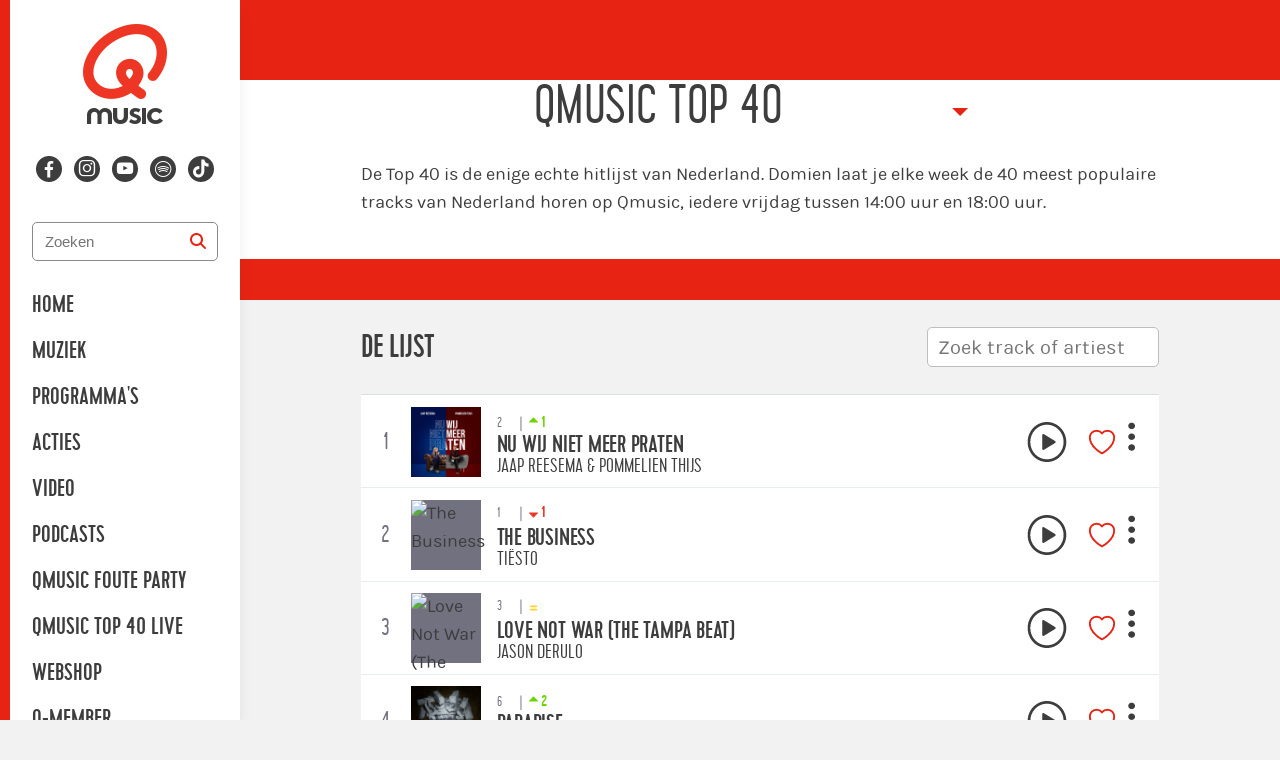

--- FILE ---
content_type: text/html; charset=utf-8
request_url: https://qmusic.nl/hitlijsten/qmusic-top-40-15-01-2021
body_size: 19786
content:
<!DOCTYPE html>
<html class="no-js " lang="nl-NL">

<head>
  <title>Qmusic - Q sounds better with you</title>
  <script src="/packs/js/analytics-d48613f732e8c2ef1299.js"></script>
  <script>
    window.pageMeta = {"page_type":"edition"};
    window.radio_analytics.pageView();
  </script>
  <script src="/packs/js/settings-647f470d7b50ccefafa1.js"></script>
    <link rel="stylesheet" media="all" href="/assets/qmusic-70b600426b8c5aa20898f7680f9858718c617e68aa7cb5ca5a2de9c88671fc6e.css" />
    <script src="/assets/qmusic-dbc75e1f50efd724d839e6a03a9eeae6696af004965eac49c13bc4156b0f910c.js" media="all"></script>
    <script src="/packs/js/qmusic-5ec0b1abc1fc62214dfb.js"></script>
    
    
    
    
    
    
    
    
    
  
  

  <meta name="viewport" content="width=device-width, initial-scale=1.0" />
  <meta name="csrf-token" content="" />
  <meta name="csrf-param" content="authenticity_token" />
  <meta name="google-site-verification" content="Z1xPvXmSmGnqHyMwE6RyX2CeJJ4imnVgl5PBamuCPqU" />
  

  <script type="application/ld+json">
    {"@context":"https://schema.org","@type":"WebSite","name":"Qmusic","url":"https://qmusic.nl"}
  </script>

    <meta property="og:site_name" content="Qmusic" /><meta property="og:image" /><meta property="og:image:width" content="2400" /><meta property="og:image:height" content="1350" /><meta property="og:title" content="Qmusic Top 40 - 15/01/2021" /><meta property="og:description" content="De enige echte hitlijst van Nederland, elke vrijdag tussen 14:00-18:00 uur bij Domien" /><meta property="og:type" content="article" /><meta property="twitter:site" content="@QmusicNl" /><meta property="twitter:card" content="summary_large_image" /><meta property="twitter:title" content="Qmusic Top 40 - 15/01/2021" /><meta property="twitter:description" content="De enige echte hitlijst van Nederland, elke vrijdag tussen 14:00-18:00 uur bij Domien" /><meta property="twitter:image" /><meta name="description" content="De enige echte hitlijst van Nederland, elke vrijdag tussen 14:00-18:00 uur bij Domien" />
</head>


<body class="">


<svg aria-hidden="true" style="position: absolute; width: 0; height: 0; overflow: hidden;" xmlns="http://www.w3.org/2000/svg" xmlns:xlink="http://www.w3.org/1999/xlink">
  <defs>
    <symbol id="icon-clear" viewBox="0 0 24 24">
      <path d="M16.1152 9.11523L13.2441 11.9863L16.1152 14.8848C16.4707 15.2129 16.4707 15.7871 16.1152 16.1152C15.7871 16.4707 15.2129 16.4707 14.8848 16.1152L12.0137 13.2441L9.11523 16.1152C8.78711 16.4707 8.21289 16.4707 7.88477 16.1152C7.5293 15.7871 7.5293 15.2129 7.88477 14.8848L10.7559 11.9863L7.88477 9.11523C7.5293 8.78711 7.5293 8.21289 7.88477 7.88477C8.21289 7.5293 8.78711 7.5293 9.11523 7.88477L12.0137 10.7559L14.8848 7.88477C15.2129 7.5293 15.7871 7.5293 16.1152 7.88477C16.4707 8.21289 16.4707 8.78711 16.1152 9.11523Z" fill="#3D3D3D"/>
    </symbol>
    <symbol id="icon-search" viewBox="0 0 24 24">>
      <path d="M17.0039 10.4883C17.0039 11.9258 16.5352 13.2695 15.7539 14.332L19.6914 18.3008C20.0977 18.6758 20.0977 19.332 19.6914 19.707C19.3164 20.1133 18.6602 20.1133 18.2852 19.707L14.3164 15.7383C13.2539 16.5508 11.9102 16.9883 10.5039 16.9883C6.91016 16.9883 4.00391 14.082 4.00391 10.4883C4.00391 6.92578 6.91016 3.98828 10.5039 3.98828C14.0664 3.98828 17.0039 6.92578 17.0039 10.4883ZM10.5039 14.9883C12.0977 14.9883 13.5664 14.1445 14.3789 12.7383C15.1914 11.3633 15.1914 9.64453 14.3789 8.23828C13.5664 6.86328 12.0977 5.98828 10.5039 5.98828C8.87891 5.98828 7.41016 6.86328 6.59766 8.23828C5.78516 9.64453 5.78516 11.3633 6.59766 12.7383C7.41016 14.1445 8.87891 14.9883 10.5039 14.9883Z" fill="#E72413"/>
    </symbol>
    <symbol id="icon-ext-link" viewBox="0 0 12 16">
      <path d="M7.5 0H11.25C11.6484 0 12 0.351562 12 0.75V4.5C12 4.92188 11.6484 5.25 11.25 5.25C10.8281 5.25 10.5 4.92188 10.5 4.5V2.57812L5.76562 7.28906C5.48438 7.59375 4.99219 7.59375 4.71094 7.28906C4.40625 7.00781 4.40625 6.51562 4.71094 6.23438L9.42188 1.5H7.5C7.07812 1.5 6.75 1.17188 6.75 0.75C6.75 0.351562 7.07812 0 7.5 0ZM1.875 0.75H4.5C4.89844 0.75 5.25 1.10156 5.25 1.5C5.25 1.92188 4.89844 2.25 4.5 2.25H1.875C1.66406 2.25 1.5 2.4375 1.5 2.625V10.125C1.5 10.3359 1.66406 10.5 1.875 10.5H9.375C9.5625 10.5 9.75 10.3359 9.75 10.125V7.5C9.75 7.10156 10.0781 6.75 10.5 6.75C10.8984 6.75 11.25 7.10156 11.25 7.5V10.125C11.25 11.1797 10.4062 12 9.375 12H1.875C0.820312 12 0 11.1797 0 10.125V2.625C0 1.59375 0.820312 0.75 1.875 0.75Z" fill="#3D3D3D"/>
    </symbol>
    <symbol id="icon-lock" viewBox="0 0 32 32">
      <path fill="#ed3624" style="fill: var(--color1, #ed3624)" d="M16 0c8.837 0 16 7.163 16 16s-7.163 16-16 16c-8.837 0-16-7.163-16-16s7.163-16 16-16zM15.644 7.111c-2.749 0-4.978 2.13-4.978 4.758 0 1.885 1.146 3.514 2.809 4.284v0l-1.011 9.447h6.361l-1.012-9.447c1.663-0.77 2.809-2.399 2.809-4.284 0-2.628-2.229-4.758-4.978-4.758z"></path>
    </symbol>
    <symbol id="icon-close_button" viewBox="0 0 32 32">
      <path fill="#fff" style="fill: var(--color1, #fff)" d="M3.478 0h25.043c1.921 0 3.478 1.557 3.478 3.478v25.043c0 1.921-1.557 3.478-3.478 3.478h-25.043c-1.921 0-3.478-1.557-3.478-3.478v-25.043c0-1.921 1.557-3.478 3.478-3.478z"></path>
      <path fill="#3d3d3d" style="fill: var(--color2, #3d3d3d)" d="M21.165 12.311l-3.689 3.689 3.689 3.689-1.476 1.476-3.69-3.69-3.689 3.69-1.476-1.476 3.689-3.69-3.689-3.689 1.476-1.476 3.689 3.689 3.689-3.689 1.476 1.476z"></path>
    </symbol>
    <symbol id="icon-play-alt" viewBox="0 0 32 32">
      <title>play-alt</title>
      <path fill="#4a4a4a" style="fill: var(--color1, #4a4a4a)" d="M16 32c-8.822 0-16-7.178-16-16s7.178-16 16-16c8.823 0 16 7.178 16 16s-7.177 16-16 16z"></path>
      <path fill="#fff" style="fill: var(--color2, #fff)" d="M24.319 15.498c-0.007-0.364-0.204-0.697-0.51-0.867l-10.809-6.181c-0.149-0.084-0.318-0.129-0.488-0.129-0.18 0-0.357 0.051-0.503 0.143-0.301 0.179-0.489 0.513-0.489 0.873v12.362c0 0.363 0.181 0.69 0.476 0.87 0.155 0.1 0.333 0.153 0.517 0.153 0.17 0 0.339-0.046 0.487-0.131l10.809-6.182c0.315-0.181 0.511-0.521 0.511-0.889 0-0.004-0.001-0.009-0.001-0.013 0-0.003 0-0.005 0-0.007z"></path>
    </symbol>
    <symbol id="icon-stop" viewBox="0 0 32 32">
      <title>stop</title>
      <path d="M16 0c8.822 0 16 7.178 16 16s-7.178 16-16 16c-8.822 0-16-7.178-16-16s7.178-16 16-16zM16 2.087c-7.672 0-13.913 6.242-13.913 13.913s6.242 13.913 13.913 13.913c7.672 0 13.913-6.241 13.913-13.913s-6.241-13.913-13.913-13.913zM11.2 9.6h9.6c0.884 0 1.6 0.716 1.6 1.6v9.6c0 0.884-0.716 1.6-1.6 1.6h-9.6c-0.884 0-1.6-0.716-1.6-1.6v-9.6c0-0.884 0.716-1.6 1.6-1.6z"></path>
    </symbol>
    <symbol id="icon-music" viewBox="0 0 32 32">
      <title>music</title>
      <path d="M6.613 31.497h-1.741c-2.662 0-4.369-1.536-4.369-3.755s1.707-3.755 4.369-3.755h1.741c0.751 0 1.468 0.137 2.082 0.375v-18.5c0-1.673 1.297-3.106 2.935-3.345l16.179-1.911c0.956-0.102 1.877 0.171 2.594 0.853s1.126 1.502 1.126 2.458v21.094c0 0.137 0.034 0.273 0.034 0.41 0 2.253-1.707 3.755-4.267 3.755h-1.707c-2.56 0-4.267-1.502-4.267-3.755s1.707-3.755 4.267-3.755h1.707c0.717 0 1.399 0.171 1.98 0.375v-11.708l-18.33 2.287v15.497c-0.205 2.048-1.911 3.379-4.335 3.379zM4.873 26.24c-0.546 0-2.15 0.102-2.15 1.502s1.638 1.468 2.15 1.468h1.741c0.478 0 2.082-0.068 2.082-1.468s-1.604-1.502-2.082-1.502h-1.741zM25.591 23.953c-0.58 0-1.98 0.102-1.98 1.468s1.399 1.502 1.98 1.502h1.707c0.58 0 1.98-0.171 1.98-1.502v0-0.273c-0.171-1.092-1.434-1.195-1.98-1.195h-1.707zM28.186 2.825c-0.034 0-0.068 0-0.102 0l-16.179 1.946c-0.512 0.068-0.956 0.512-0.956 1.092v4.471l18.33-2.253v-4.164c0-0.307-0.102-0.614-0.375-0.785-0.171-0.205-0.41-0.307-0.717-0.307z"></path>
    </symbol>
    <symbol id="icon-listen" viewBox="0 0 35 32">
      <title>listen</title>
      <path stroke-linejoin="miter" stroke-linecap="butt" stroke-miterlimit="4" stroke-width="1.6" d="M30.215 30.4c-2.139 0-3.879-1.665-3.879-3.711v-5.701c0-1.75 1.273-3.221 2.979-3.611v-2.724c0-6.249-5.314-11.333-11.846-11.333s-11.846 5.084-11.846 11.333v2.724c1.707 0.389 2.979 1.86 2.979 3.611v5.701c0 2.046-1.74 3.711-3.879 3.711s-3.879-1.665-3.879-3.711v-5.701c0-1.75 1.273-3.221 2.979-3.611v-2.724c0-7.198 6.121-13.054 13.645-13.054s13.645 5.856 13.645 13.054v2.724c1.707 0.389 2.979 1.86 2.979 3.611v5.701c0 2.046-1.74 3.711-3.879 3.711"></path>
    </symbol>
    <symbol id="icon-check" viewBox="0 0 40 32">
      <title>check</title>
      <path d="M40 5.987c0 0.688-0.241 1.273-0.723 1.755l-22.194 22.194c-0.482 0.482-1.067 0.723-1.755 0.723s-1.273-0.241-1.755-0.723l-12.852-12.852c-0.482-0.482-0.723-1.067-0.723-1.755s0.241-1.273 0.723-1.755l3.51-3.51c0.482-0.482 1.067-0.723 1.755-0.723s1.273 0.241 1.755 0.723l7.587 7.613 16.929-16.955c0.482-0.482 1.067-0.723 1.755-0.723s1.273 0.241 1.755 0.723l3.51 3.51c0.482 0.482 0.723 1.067 0.723 1.755z"></path>
    </symbol>
    <symbol id="icon-chat" viewBox="0 0 32 32">
      <title>chat</title>
      <path d="M32 21.333c0 1.964-1.592 3.556-3.556 3.556h-21.333l-7.111 7.111v-28.444c0-1.964 1.592-3.556 3.556-3.556h24.889c1.964 0 3.556 1.592 3.556 3.556v17.778z"></path>
    </symbol>
    <symbol id="icon-send" viewBox="0 0 32 32">
      <title>send</title>
      <path d="M1.333 14.856l1.673 1.040 7.755 4.952 4.952 7.755 1.040 1.673 0.769-1.809 10.377-24.757-2.329 0.972-24.237 10.175zM5.743 15.24l15.827-6.647-10.22 10.22-5.607-3.572zM12.796 20.26l10.22-10.22-6.647 15.827-3.572-5.607z"></path>
    </symbol>
    <symbol id="icon-spotify" viewBox="0 0 32 32">
      <title>spotify</title>
      <path d="M24.62 26.153c-0.284 0.427-0.751 0.656-1.227 0.656-0.281 0-0.564-0.080-0.816-0.248-2.428-1.619-6.545-2.699-9.981-2.697-3.647 0.001-6.379 0.897-6.407 0.907-0.769 0.261-1.605-0.159-1.863-0.931s0.16-1.607 0.932-1.863c0.129-0.043 3.219-1.056 7.337-1.057 3.436-0.001 8.215 0.925 11.616 3.192 0.677 0.452 0.86 1.365 0.408 2.041zM27.557 20.125c-0.319 0.512-0.869 0.795-1.432 0.795-0.304 0-0.612-0.081-0.889-0.255-4.401-2.743-8.925-3.323-12.823-3.289-4.4 0.039-7.919 0.879-7.979 0.896-0.891 0.253-1.827-0.267-2.081-1.161-0.255-0.896 0.267-1.828 1.163-2.081 0.272-0.077 3.784-0.941 8.591-0.981 4.384-0.036 9.845 0.599 14.913 3.756 0.788 0.491 1.031 1.532 0.537 2.321zM30.488 13.076c-0.367 0.623-1.021 0.969-1.696 0.969-0.337 0-0.68-0.088-0.992-0.269-5.131-3.012-11.368-3.651-15.697-3.657-0.020 0-0.041 0-0.061 0-5.236 0-9.268 0.921-9.308 0.931-1.059 0.243-2.112-0.412-2.357-1.468s0.409-2.109 1.465-2.356c0.181-0.043 4.489-1.033 10.2-1.033 0.023 0 0.045 0 0.068 0 4.815 0.007 11.792 0.739 17.68 4.197 0.935 0.549 1.248 1.753 0.699 2.688z"></path>
    </symbol>
    <symbol id="icon-attachment" viewBox="0 0 32 32">
      <title>attachment</title>
      <path fill="#8a9295" style="fill: var(--color3, #8a9295)" d="M21.777 2.667c-1.545 0-3.064 0.599-4.236 1.771l-10.416 10.416c-3.303 3.303-3.303 8.676 0 11.979s8.676 3.303 11.979 0l6.944-6.944-1.563-1.563-6.944 6.944c-2.452 2.452-6.401 2.452-8.855 0s-2.452-6.401 0-8.855l10.416-10.416c1.493-1.493 3.889-1.493 5.381 0s1.493 3.889 0 5.381l-10.416 10.416c-0.533 0.533-1.376 0.533-1.909 0s-0.533-1.376 0-1.909l9.548-9.548-1.563-1.563-9.548 9.548c-1.384 1.384-1.384 3.651 0 5.035s3.651 1.384 5.035 0l10.416-10.416c2.344-2.344 2.344-6.163 0-8.507-1.172-1.172-2.725-1.771-4.271-1.771z"></path>
    </symbol>
    <symbol id="icon-close" viewBox="0 0 32 32">
      <title>close</title>
      <path d="M15.531 13.656l10.312-10.312 2.812 2.812-10.312 10.312 9.843 9.843-2.812 2.812-9.843-9.843-9.375 9.375-2.812-2.812 9.375-9.375-9.843-9.843 2.812-2.812 9.843 9.843z"></path>
    </symbol>
    <symbol id="icon-youtube" viewBox="0 0 50 50">
      <title>youtube</title>
      <path d="M 44.898438 14.5 C 44.5 12.300781 42.601563 10.699219 40.398438 10.199219 C 37.101563 9.5 31 9 24.398438 9 C 17.800781 9 11.601563 9.5 8.300781 10.199219 C 6.101563 10.699219 4.199219 12.199219 3.800781 14.5 C 3.398438 17 3 20.5 3 25 C 3 29.5 3.398438 33 3.898438 35.5 C 4.300781 37.699219 6.199219 39.300781 8.398438 39.800781 C 11.898438 40.5 17.898438 41 24.5 41 C 31.101563 41 37.101563 40.5 40.601563 39.800781 C 42.800781 39.300781 44.699219 37.800781 45.101563 35.5 C 45.5 33 46 29.398438 46.101563 25 C 45.898438 20.5 45.398438 17 44.898438 14.5 Z M 19 32 L 19 18 L 31.199219 25Z"></path>
    </symbol>
    <symbol id="icon-actions" viewBox="0 0 9 32">
      <title>actions</title>
      <path d="M7.758 4.182c0 1.908-1.628 3.455-3.636 3.455s-3.636-1.547-3.636-3.455c0-1.908 1.628-3.455 3.636-3.455s3.636 1.547 3.636 3.455z"></path>
      <path d="M7.758 15.697c0 1.908-1.628 3.455-3.636 3.455s-3.636-1.547-3.636-3.455c0-1.908 1.628-3.455 3.636-3.455s3.636 1.547 3.636 3.455z"></path>
      <path d="M7.758 27.212c0 1.908-1.628 3.455-3.636 3.455s-3.636-1.547-3.636-3.455c0-1.908 1.628-3.455 3.636-3.455s3.636 1.547 3.636 3.455z"></path>
    </symbol>
    <symbol id="icon-dislike" viewBox="0 0 31 32">
      <title>dislike</title>
      <path d="M21.043 0.606h3.686c1.877 0 3.345 1.502 3.345 3.345 0 0.614-0.137 1.161-0.41 1.673 1.263 0.478 2.116 1.707 2.116 3.106 0 0.956-0.375 1.775-0.99 2.389 0.614 0.614 1.024 1.468 1.024 2.389 0 1.468-0.922 2.697-2.219 3.174 0.341 0.512 0.478 1.126 0.478 1.741 0 1.877-1.468 3.345-3.345 3.345h-3.686c-0.171 0-0.341 0-0.512-0.034v6.417c0 1.877-1.502 3.379-3.345 3.379-1.399 0-2.662-0.887-3.14-2.185 0-0.034 0-0.068 0-0.102l-1.434-5.564c-0.068-0.171-0.512-1.195-1.536-1.843-0.683-0.478-1.365-0.546-1.809-0.58 0 0-0.068 0-0.102-0.034-5.188-0.614-9.114-5.018-9.114-10.24 0-5.7 4.676-10.377 10.342-10.377h10.206c0.137-0.034 0.273 0 0.444 0v0zM20.736 2.483c-0.683 0-1.195 0.751-1.195 1.468 0 0.649 0.512 1.434 1.092 1.434h4.54c0.614 0 1.058-0.785 1.058-1.434 0-0.819-0.649-1.468-1.502-1.468h-3.994zM18.039 2.483h-7.646c-4.642 0-8.465 3.823-8.465 8.499 0 4.267 3.243 7.919 7.475 8.397 0.034 0 0.034 0 0.034 0 0.683 0.034 1.638 0.239 2.628 0.887 1.707 1.058 2.287 2.765 2.321 2.833 0 0.034 0 0.034 0 0.068l1.399 5.564c0.273 0.546 0.785 0.922 1.399 0.922 0.819 0 1.468-0.683 1.468-1.502v-7.339c0 0 0 0 0 0-0.58-0.614-0.956-1.468-0.956-2.389 0-0.649 0.171-1.297 0.546-1.843-1.161-0.512-2.014-1.707-2.014-3.072 0-0.922 0.41-1.741 1.024-2.389-0.614-0.614-1.024-1.434-1.024-2.389 0-1.365 0.819-2.492 1.946-3.038-0.307-0.478-0.478-1.092-0.478-1.741 0-0.512 0.102-1.024 0.341-1.468v0zM19.575 7.262c-0.785 0-1.434 0.649-1.434 1.468 0 0.717 0.478 1.468 1.195 1.468h7.373c0.683 0 1.229-0.751 1.229-1.468 0-0.819-0.683-1.468-1.502-1.468h-6.861zM19.337 12.075c-0.717 0-1.195 0.717-1.195 1.434 0 0.853 0.649 1.502 1.434 1.502h6.895c0.819 0 1.502-0.649 1.502-1.502 0-0.717-0.546-1.434-1.263-1.434h-7.373zM24.73 19.925c0.853 0 1.502-0.649 1.502-1.502s-0.649-1.468-1.502-1.468h-3.686c-0.853 0-1.502 0.649-1.502 1.468s0.649 1.502 1.502 1.502h3.686z"></path>
    </symbol>
    <symbol id="icon-like" viewBox="0 0 31 32">
      <title>like</title>
      <path d="M8.823 31.394h-3.686c-1.877 0-3.345-1.502-3.345-3.345 0-0.614 0.137-1.161 0.41-1.673-1.263-0.478-2.116-1.707-2.116-3.106 0-0.956 0.375-1.775 0.99-2.389-0.614-0.614-1.024-1.468-1.024-2.389 0-1.468 0.922-2.697 2.219-3.174-0.341-0.512-0.478-1.126-0.478-1.741 0-1.877 1.468-3.345 3.345-3.345h3.686c0.171 0 0.341 0 0.512 0.034v-6.417c0-1.877 1.502-3.379 3.345-3.379 1.399 0 2.662 0.887 3.14 2.185 0 0.034 0 0.068 0 0.102l1.434 5.564c0.068 0.171 0.512 1.195 1.536 1.843 0.683 0.478 1.365 0.546 1.809 0.58 0 0 0.068 0 0.102 0.034 5.188 0.614 9.114 5.018 9.114 10.24 0 5.7-4.676 10.377-10.342 10.377h-10.206c-0.137 0.034-0.273 0-0.444 0v0zM9.131 29.517c0.683 0 1.195-0.751 1.195-1.468 0-0.649-0.512-1.434-1.092-1.434h-4.54c-0.614 0-1.058 0.785-1.058 1.434 0 0.819 0.649 1.468 1.502 1.468h3.994zM11.827 29.517h7.646c4.642 0 8.465-3.823 8.465-8.499 0-4.267-3.243-7.919-7.475-8.397-0.034 0-0.034 0-0.034 0-0.683-0.034-1.638-0.239-2.628-0.887-1.707-1.058-2.287-2.765-2.321-2.833 0-0.034 0-0.034 0-0.068l-1.399-5.564c-0.273-0.546-0.785-0.922-1.399-0.922-0.819 0-1.468 0.683-1.468 1.502v7.339c0 0 0 0 0 0 0.58 0.614 0.956 1.468 0.956 2.389 0 0.649-0.171 1.297-0.546 1.843 1.161 0.512 2.014 1.707 2.014 3.072 0 0.922-0.41 1.741-1.024 2.389 0.614 0.614 1.024 1.434 1.024 2.389 0 1.365-0.819 2.492-1.946 3.038 0.307 0.478 0.478 1.092 0.478 1.741 0 0.512-0.102 1.024-0.341 1.468v0zM10.291 24.738c0.785 0 1.434-0.649 1.434-1.468 0-0.717-0.478-1.468-1.195-1.468h-7.373c-0.683 0-1.229 0.751-1.229 1.468 0 0.819 0.683 1.468 1.502 1.468h6.861zM10.53 19.925c0.717 0 1.195-0.717 1.195-1.434 0-0.853-0.649-1.502-1.434-1.502h-6.895c-0.819 0-1.502 0.649-1.502 1.502 0 0.717 0.546 1.434 1.263 1.434h7.373zM5.137 12.075c-0.853 0-1.502 0.649-1.502 1.502s0.649 1.468 1.502 1.468h3.686c0.853 0 1.502-0.649 1.502-1.468s-0.649-1.502-1.502-1.502h-3.686z"></path>
    </symbol>
    <symbol id="icon-arrow-left" viewBox="0 0 20 32">
      <title>arrow-left</title>
      <path d="M19.146 3.481l-12.184 12.184 12.184 12.184-3.481 3.481-15.665-15.665 15.665-15.665 3.481 3.481z"></path>
    </symbol>
    <symbol id="icon-arrow-right" viewBox="0 0 21 32">
      <title>arrow-right</title>
      <path d="M1.107 27.849l12.184-12.184-12.184-12.184 3.481-3.481 15.665 15.665-15.665 15.665-3.481-3.481z"></path>
    </symbol>
    <symbol id="icon-hitlist-arrow" viewbox="0 0 11 6">
      <title>hitlist-arrow</title>
      <path d="m.0996875.77227723.061875.0656592 4.675 4.89317352c.158125.16571131.3953125.26889005.66.26889005s.501875-.10630537.66-.26889005l4.6715625-4.88379364.0790625-.08129234c.0584375-.07816571.0928125-.17196456.0928125-.27201667 0-.27201668-.254375-.4940073-.570625-.4940073h-9.85875c-.31625 0-.570625.22199062-.570625.4940073 0 .10317873.0378125.20010422.0996875.27826993z" transform="matrix(-1 0 0 -1 11 6)"/>
    </symbol>
    <symbol id="icon-hitlist-equal" viewbox="0 0 11 6">
      <title>hitlist-equal</title>
      <g fill-rule="evenodd"><rect height="2" rx="1" width="9" x="1"/><rect height="2" rx="1" width="9" x="1" y="4"/></g>
    </symbol>
    <symbol id="icon-play" viewBox="0 0 31 32">
      <title>play</title>
      <path d="M15.467 0c8.528 0 15.467 7.178 15.467 16s-6.938 16-15.467 16c-8.528 0-15.467-7.178-15.467-16s6.939-16 15.467-16zM15.467 29.867c7.352 0 13.333-6.221 13.333-13.867s-5.981-13.867-13.333-13.867c-7.352 0-13.333 6.221-13.333 13.867s5.981 13.867 13.333 13.867zM22.399 15.98c0 0.002-0 0.004-0 0.006 0 0.004 0.001 0.008 0.001 0.012 0 0.327-0.163 0.629-0.426 0.79l-9.008 5.495c-0.123 0.076-0.264 0.116-0.406 0.116-0.153 0-0.301-0.047-0.431-0.136-0.246-0.16-0.397-0.45-0.397-0.773v-10.988c0-0.32 0.156-0.617 0.407-0.776 0.122-0.082 0.269-0.127 0.419-0.127 0.142 0 0.283 0.040 0.407 0.115l9.008 5.494c0.255 0.151 0.419 0.447 0.425 0.771z"></path>
    </symbol>
    <symbol id="icon-heart" viewBox="0 0 24 24">
      <title>heart</title>
      <path d="M11.645 20.91l-.007-.003-.022-.012a15.247 15.247 0 01-.383-.218 25.18 25.18 0 01-4.244-3.17C4.688 15.36 2.25 12.174 2.25 8.25 2.25 5.322 4.714 3 7.688 3A5.5 5.5 0 0112 5.052 5.5 5.5 0 0116.313 3c2.973 0 5.437 2.322 5.437 5.25 0 3.925-2.438 7.111-4.739 9.256a25.175 25.175 0 01-4.244 3.17 15.247 15.247 0 01-.383.219l-.022.012-.007.004-.003.001a.752.752 0 01-.704 0l-.003-.001z"></path>
    </symbol>
    <symbol id="icon-play-new" viewBox="0 0 24 24">
      <path fill-rule="evenodd" d="m7.276 18.934 10.903-5.67a1.408 1.408 0 0 0 0-2.529L7.276 5.065c-1.01-.524-2.244.17-2.244 1.266v11.338c0 1.095 1.234 1.79 2.244 1.265m12.358-3.14c3.155-1.64 3.155-5.948 0-7.588L8.731 2.536C5.701.96 2 3.047 2 6.332v11.338c0 3.285 3.7 5.37 6.731 3.794z" clip-rule="evenodd"></path>
    </symbol>
    <symbol id="icon-apple" viewBox="0 0 95 32">
      <title>apple</title>
      <path fill="none" stroke="#fff" style="stroke: var(--tertiary-color, #fff)" stroke-linejoin="miter" stroke-linecap="butt" stroke-miterlimit="4" stroke-width="2.1818" d="M9.818 1.091h74.909c4.82 0 8.727 3.907 8.727 8.727v12.364c0 4.82-3.907 8.727-8.727 8.727h-74.909c-4.82 0-8.727-3.907-8.727-8.727v-12.364c0-4.82 3.907-8.727 8.727-8.727z"></path>
      <path fill="#fff" style="fill: var(--tertiary-color, #fff)" d="M36.696 23.206l-3.044-9.277h-1.871l-3.030 9.277h1.564l0.838-2.725h3.058l0.88 2.725h1.606zM33.945 19.338h-2.527l0.781-2.422c0.205-0.77 0.354-1.353 0.447-1.748h0.028c0.233 0.917 0.39 1.5 0.475 1.748l0.796 2.422zM44.487 19.779c0 1.138-0.312 2.037-0.936 2.697-0.559 0.588-1.252 0.881-2.081 0.881-0.894 0-1.536-0.316-1.927-0.949h-0.028v3.524h-1.508v-7.212c0-0.715-0.019-1.449-0.056-2.202h1.326l0.084 1.060h0.028c0.503-0.799 1.266-1.198 2.29-1.198 0.801 0 1.469 0.312 2.003 0.935 0.536 0.625 0.803 1.446 0.803 2.464zM42.951 19.833c0-0.651-0.148-1.188-0.447-1.61-0.326-0.441-0.764-0.661-1.313-0.661-0.372 0-0.71 0.123-1.012 0.365-0.303 0.244-0.501 0.563-0.593 0.957-0.047 0.184-0.070 0.335-0.070 0.453v1.115c0 0.487 0.151 0.897 0.454 1.232s0.696 0.503 1.18 0.503c0.568 0 1.010-0.216 1.326-0.647s0.475-1 0.475-1.707zM52.292 19.779c0 1.138-0.312 2.037-0.936 2.697-0.558 0.588-1.252 0.881-2.080 0.881-0.894 0-1.536-0.316-1.926-0.949h-0.028v3.524h-1.508v-7.212c0-0.715-0.019-1.449-0.056-2.202h1.326l0.084 1.060h0.028c0.502-0.799 1.265-1.198 2.29-1.198 0.8 0 1.468 0.312 2.004 0.935 0.534 0.625 0.802 1.446 0.802 2.464zM50.756 19.833c0-0.651-0.149-1.188-0.448-1.61-0.326-0.441-0.762-0.661-1.312-0.661-0.373 0-0.71 0.123-1.013 0.365-0.303 0.244-0.5 0.563-0.593 0.957-0.046 0.184-0.070 0.335-0.070 0.453v1.115c0 0.487 0.151 0.897 0.453 1.232 0.303 0.335 0.696 0.503 1.181 0.503 0.568 0 1.010-0.216 1.326-0.647s0.475-1 0.475-1.707zM61.019 20.604c0 0.789-0.278 1.431-0.836 1.927-0.613 0.542-1.467 0.812-2.564 0.812-1.013 0-1.825-0.192-2.439-0.578l0.349-1.239c0.662 0.395 1.388 0.593 2.18 0.593 0.568 0 1.010-0.127 1.327-0.379 0.316-0.252 0.474-0.591 0.474-1.014 0-0.376-0.13-0.694-0.391-0.951-0.26-0.257-0.693-0.496-1.298-0.717-1.648-0.606-2.471-1.493-2.471-2.66 0-0.763 0.289-1.388 0.866-1.874 0.576-0.487 1.344-0.731 2.304-0.731 0.856 0 1.568 0.147 2.136 0.441l-0.377 1.211c-0.53-0.284-1.13-0.427-1.801-0.427-0.53 0-0.945 0.129-1.242 0.385-0.251 0.229-0.377 0.509-0.377 0.84 0 0.367 0.144 0.67 0.432 0.908 0.251 0.22 0.707 0.459 1.369 0.716 0.81 0.321 1.404 0.697 1.787 1.128 0.381 0.429 0.571 0.967 0.571 1.608zM66.004 17.632h-1.662v3.248c0 0.826 0.293 1.239 0.88 1.239 0.269 0 0.493-0.023 0.67-0.069l0.042 1.129c-0.297 0.109-0.688 0.165-1.173 0.165-0.595 0-1.061-0.179-1.397-0.537-0.334-0.358-0.503-0.959-0.503-1.803v-3.372h-0.99v-1.115h0.99v-1.225l1.481-0.441v1.665h1.662v1.117zM73.502 19.806c0 1.028-0.298 1.872-0.894 2.532-0.624 0.68-1.453 1.018-2.486 1.018-0.996 0-1.788-0.326-2.38-0.977s-0.887-1.473-0.887-2.463c0-1.037 0.304-1.886 0.914-2.546 0.609-0.661 1.431-0.991 2.464-0.991 0.996 0 1.797 0.326 2.402 0.977 0.578 0.632 0.867 1.448 0.867 2.449zM71.938 19.854c0-0.617-0.134-1.146-0.404-1.587-0.316-0.534-0.768-0.8-1.354-0.8-0.606 0-1.066 0.267-1.383 0.8-0.271 0.442-0.404 0.979-0.404 1.615 0 0.617 0.134 1.146 0.404 1.587 0.326 0.534 0.781 0.8 1.369 0.8 0.576 0 1.028-0.272 1.354-0.814 0.278-0.45 0.418-0.984 0.418-1.6zM78.403 17.823c-0.149-0.027-0.308-0.041-0.475-0.041-0.53 0-0.941 0.197-1.229 0.593-0.251 0.349-0.377 0.789-0.377 1.321v3.51h-1.507l0.014-4.582c0-0.771-0.019-1.473-0.057-2.106h1.313l0.055 1.28h0.042c0.159-0.44 0.41-0.794 0.754-1.060 0.336-0.239 0.699-0.358 1.090-0.358 0.139 0 0.265 0.010 0.377 0.027v1.417zM85.146 19.545c0 0.266-0.018 0.491-0.055 0.674h-4.523c0.018 0.661 0.236 1.166 0.656 1.515 0.381 0.312 0.874 0.468 1.479 0.468 0.67 0 1.281-0.105 1.83-0.316l0.236 1.032c-0.642 0.276-1.4 0.413-2.275 0.413-1.052 0-1.878-0.305-2.479-0.915-0.6-0.61-0.9-1.429-0.9-2.456 0-1.009 0.279-1.849 0.839-2.518 0.586-0.715 1.377-1.073 2.373-1.073 0.978 0 1.718 0.358 2.221 1.073 0.398 0.568 0.598 1.271 0.598 2.105zM83.708 19.159c0.010-0.441-0.088-0.821-0.293-1.142-0.261-0.413-0.662-0.62-1.201-0.62-0.493 0-0.894 0.201-1.2 0.606-0.251 0.321-0.4 0.707-0.446 1.156l3.141 0.001z"></path>
      <path fill="#fff" style="fill: var(--tertiary-color, #fff)" d="M33.651 7.972c0 0.837-0.249 1.467-0.747 1.89-0.461 0.39-1.116 0.586-1.965 0.586-0.421 0-0.781-0.018-1.082-0.055v-4.572c0.393-0.064 0.817-0.097 1.274-0.097 0.808 0 1.418 0.177 1.829 0.531 0.46 0.4 0.691 0.973 0.691 1.718zM32.87 7.993c0-0.542-0.143-0.958-0.428-1.248s-0.702-0.434-1.25-0.434c-0.233 0-0.431 0.016-0.596 0.048v3.476c0.091 0.014 0.258 0.021 0.5 0.021 0.566 0 1.003-0.159 1.311-0.476s0.463-0.779 0.463-1.386zM37.787 8.703c0 0.515-0.146 0.938-0.438 1.269-0.306 0.341-0.712 0.511-1.219 0.511-0.489 0-0.878-0.163-1.168-0.49s-0.434-0.738-0.434-1.234c0-0.519 0.149-0.945 0.448-1.276s0.702-0.496 1.209-0.496c0.489 0 0.881 0.163 1.178 0.489 0.282 0.317 0.424 0.727 0.424 1.227zM37.020 8.727c0-0.309-0.066-0.574-0.198-0.796-0.155-0.267-0.376-0.401-0.664-0.401-0.297 0-0.523 0.134-0.678 0.401-0.133 0.221-0.198 0.491-0.198 0.809 0 0.309 0.066 0.574 0.198 0.796 0.16 0.267 0.383 0.401 0.671 0.401 0.282 0 0.504-0.136 0.664-0.408 0.137-0.225 0.205-0.493 0.205-0.802zM43.333 7.055l-1.041 3.352h-0.678l-0.431-1.455c-0.109-0.363-0.198-0.725-0.268-1.083h-0.013c-0.064 0.368-0.153 0.729-0.268 1.083l-0.458 1.455h-0.686l-0.979-3.352h0.76l0.376 1.593c0.091 0.377 0.166 0.736 0.226 1.076h0.013c0.055-0.28 0.146-0.637 0.275-1.069l0.472-1.6h0.603l0.453 1.566c0.109 0.382 0.198 0.749 0.267 1.103h0.020c0.050-0.345 0.126-0.712 0.226-1.103l0.404-1.566 0.726-0.001zM47.169 10.407h-0.74v-1.92c0-0.592-0.223-0.887-0.671-0.887-0.22 0-0.397 0.081-0.534 0.244-0.136 0.163-0.205 0.355-0.205 0.574v1.988h-0.74v-2.393c0-0.294-0.009-0.614-0.027-0.959h0.65l0.035 0.524h0.020c0.086-0.163 0.215-0.297 0.383-0.405 0.2-0.125 0.425-0.188 0.671-0.188 0.311 0 0.569 0.101 0.774 0.304 0.256 0.248 0.383 0.619 0.383 1.111v2.008zM48.47 5.517h0.739v4.889h-0.739v-4.889zM53.565 8.703c0 0.515-0.146 0.938-0.438 1.269-0.306 0.341-0.713 0.511-1.219 0.511-0.489 0-0.878-0.163-1.168-0.49s-0.434-0.738-0.434-1.234c0-0.519 0.149-0.945 0.448-1.276s0.702-0.496 1.208-0.496c0.489 0 0.881 0.163 1.179 0.489 0.282 0.317 0.424 0.727 0.424 1.227zM52.797 8.727c0-0.309-0.066-0.574-0.198-0.796-0.155-0.267-0.376-0.401-0.663-0.401-0.298 0-0.524 0.134-0.678 0.401-0.133 0.221-0.198 0.491-0.198 0.809 0 0.309 0.066 0.574 0.198 0.796 0.16 0.267 0.383 0.401 0.671 0.401 0.282 0 0.503-0.136 0.663-0.408 0.138-0.225 0.205-0.493 0.205-0.802zM57.146 10.407h-0.664l-0.055-0.386h-0.020c-0.227 0.308-0.551 0.462-0.972 0.462-0.314 0-0.568-0.102-0.76-0.304-0.174-0.183-0.261-0.412-0.261-0.683 0-0.41 0.169-0.722 0.51-0.938s0.819-0.322 1.435-0.317v-0.063c0-0.442-0.23-0.662-0.691-0.662-0.328 0-0.618 0.083-0.868 0.248l-0.15-0.489c0.309-0.193 0.691-0.289 1.142-0.289 0.87 0 1.306 0.462 1.306 1.386v1.234c0 0.335 0.016 0.601 0.048 0.799zM56.378 9.255v-0.517c-0.816-0.014-1.224 0.211-1.224 0.675 0 0.175 0.047 0.306 0.142 0.393s0.217 0.131 0.361 0.131c0.162 0 0.314-0.052 0.453-0.155s0.224-0.235 0.256-0.397c0.008-0.036 0.012-0.080 0.012-0.131zM61.35 10.407h-0.657l-0.035-0.538h-0.020c-0.21 0.41-0.567 0.614-1.069 0.614-0.401 0-0.735-0.159-1-0.476s-0.397-0.729-0.397-1.234c0-0.542 0.143-0.982 0.431-1.317 0.279-0.313 0.621-0.469 1.027-0.469 0.447 0 0.76 0.151 0.938 0.455h0.014v-1.924h0.741v3.987c0 0.326 0.008 0.627 0.026 0.903zM60.584 8.993v-0.559c0-0.097-0.007-0.175-0.020-0.235-0.042-0.179-0.131-0.33-0.268-0.451-0.138-0.122-0.304-0.183-0.495-0.183-0.276 0-0.492 0.11-0.651 0.331-0.157 0.221-0.237 0.503-0.237 0.848 0 0.331 0.076 0.6 0.227 0.807 0.16 0.22 0.376 0.331 0.647 0.331 0.243 0 0.437-0.092 0.585-0.276 0.143-0.17 0.212-0.375 0.212-0.614zM67.678 8.703c0 0.515-0.146 0.938-0.438 1.269-0.306 0.341-0.712 0.511-1.219 0.511-0.488 0-0.877-0.163-1.168-0.49-0.289-0.326-0.434-0.738-0.434-1.234 0-0.519 0.149-0.945 0.448-1.276s0.702-0.496 1.209-0.496c0.488 0 0.881 0.163 1.178 0.489 0.282 0.317 0.424 0.727 0.424 1.227zM66.912 8.727c0-0.309-0.066-0.574-0.198-0.796-0.156-0.267-0.376-0.401-0.664-0.401-0.297 0-0.522 0.134-0.678 0.401-0.133 0.221-0.198 0.491-0.198 0.809 0 0.309 0.066 0.574 0.198 0.796 0.16 0.267 0.383 0.401 0.671 0.401 0.282 0 0.505-0.136 0.664-0.408 0.136-0.225 0.205-0.493 0.205-0.802zM71.657 10.407h-0.739v-1.92c0-0.592-0.223-0.887-0.671-0.887-0.22 0-0.397 0.081-0.534 0.244s-0.205 0.355-0.205 0.574v1.988h-0.741v-2.393c0-0.294-0.008-0.614-0.026-0.959h0.65l0.035 0.524h0.020c0.087-0.163 0.215-0.297 0.383-0.405 0.201-0.125 0.425-0.188 0.671-0.188 0.31 0 0.568 0.101 0.774 0.304 0.256 0.248 0.383 0.619 0.383 1.111v2.008zM76.636 7.613h-0.815v1.628c0 0.414 0.145 0.621 0.431 0.621 0.133 0 0.243-0.011 0.33-0.035l0.019 0.565c-0.146 0.055-0.338 0.083-0.575 0.083-0.292 0-0.52-0.090-0.684-0.269s-0.247-0.481-0.247-0.904v-1.69h-0.486v-0.558h0.486v-0.614l0.725-0.22v0.834h0.815v0.559h0.001zM80.553 10.407h-0.741v-1.905c0-0.601-0.223-0.902-0.67-0.902-0.343 0-0.578 0.174-0.706 0.523-0.022 0.073-0.035 0.163-0.035 0.268v2.016h-0.739v-4.889h0.739v2.020h0.014c0.233-0.368 0.567-0.551 1-0.551 0.306 0 0.56 0.101 0.761 0.304 0.251 0.252 0.376 0.628 0.376 1.124v1.993zM84.593 8.572c0 0.134-0.010 0.246-0.028 0.338h-2.219c0.010 0.331 0.116 0.584 0.321 0.759 0.188 0.156 0.43 0.235 0.726 0.235 0.328 0 0.628-0.053 0.897-0.159l0.116 0.518c-0.316 0.138-0.687 0.207-1.117 0.207-0.515 0-0.921-0.153-1.215-0.459-0.295-0.306-0.441-0.716-0.441-1.231 0-0.505 0.136-0.926 0.411-1.262 0.287-0.358 0.674-0.537 1.163-0.537 0.479 0 0.842 0.179 1.088 0.537 0.198 0.284 0.297 0.636 0.297 1.054zM83.887 8.38c0.006-0.221-0.043-0.412-0.143-0.572-0.129-0.207-0.324-0.311-0.589-0.311-0.241 0-0.438 0.101-0.589 0.304-0.123 0.161-0.196 0.354-0.22 0.579h1.54z"></path>
      <path fill="#fff" style="fill: var(--tertiary-color, #fff)" d="M19.656 15.2c0.024 2.757 2.43 3.668 2.46 3.678-0.014 0.064-0.377 1.315-1.279 2.586-0.754 1.118-1.543 2.212-2.798 2.232-1.218 0.028-1.628-0.712-3.026-0.712-1.41 0-1.847 0.692-3.016 0.739-1.195 0.044-2.107-1.194-2.888-2.302-1.561-2.263-2.777-6.377-1.147-9.177 0.79-1.373 2.23-2.257 3.769-2.281 1.196-0.024 2.306 0.801 3.041 0.801 0.721 0 2.093-0.988 3.508-0.84 0.592 0.017 2.276 0.232 3.363 1.804-0.088 0.052-2.007 1.171-1.986 3.471zM17.355 8.435c-0.656 0.768-1.705 1.355-2.727 1.28-0.134-1.036 0.384-2.138 0.964-2.81 0.655-0.763 1.793-1.347 2.703-1.387 0.119 1.077-0.311 2.138-0.939 2.918z"></path>
    </symbol>
    <symbol id="icon-google" viewBox="0 0 92 32">
      <title>google</title>
      <path fill="none" stroke="#fff" style="stroke: var(--tertiary-color, #fff)" stroke-linejoin="miter" stroke-linecap="butt" stroke-miterlimit="4" stroke-width="2.1333" d="M9.6 1.473h72.533c4.713 0 8.533 3.821 8.533 8.533v12.258c0 4.713-3.82 8.533-8.533 8.533h-72.533c-4.713 0-8.533-3.82-8.533-8.533v-12.258c0-4.713 3.821-8.533 8.533-8.533z"></path>
      <path fill="none" stroke="#fff" style="stroke: var(--tertiary-color, #fff)" stroke-linejoin="miter" stroke-linecap="butt" stroke-miterlimit="4" stroke-width="0.7111" d="M7.582 13.119c-0.255 0.083-0.421 0.351-0.421 0.756l0.002 12.762c0 0.401 0.16 0.665 0.408 0.753l6.889-7.141-6.878-7.13"></path>
      <path fill="none" stroke="#fff" style="stroke: var(--tertiary-color, #fff)" stroke-linejoin="miter" stroke-linecap="butt" stroke-miterlimit="4" stroke-width="0.7111" d="M7.571 27.391c0.179 0.063 0.403 0.033 0.647-0.105l8.406-4.793-2.164-2.244-6.889 7.141"></path>
      <path fill="none" stroke="#fff" style="stroke: var(--tertiary-color, #fff)" stroke-linejoin="miter" stroke-linecap="butt" stroke-miterlimit="4" stroke-width="0.7111" d="M16.626 22.493l2.866-1.634c0.581-0.332 0.581-0.873 0-1.205l-2.877-1.64-2.155 2.234 2.166 2.245"></path>
      <path fill="none" stroke="#fff" style="stroke: var(--tertiary-color, #fff)" stroke-linejoin="miter" stroke-linecap="butt" stroke-miterlimit="4" stroke-width="0.7111" d="M16.615 18.014l-8.397-4.786c-0.238-0.135-0.458-0.166-0.636-0.109l6.878 7.129 2.155-2.234"></path>
      <path fill="#fff" style="fill: var(--tertiary-color, #fff)" d="M31.873 23.472l-1.799 0.427c-0.729 0.119-1.384 0.224-2.077 0.224-3.471 0-4.793-2.645-4.793-4.714 0-2.528 1.874-4.871 5.083-4.871 0.679 0 1.332 0.103 1.927 0.271 0.943 0.274 1.384 0.612 1.66 0.81l-1.045 1.028-0.441 0.102 0.314-0.518c-0.426-0.43-1.208-1.225-2.693-1.225-1.985 0-3.483 1.562-3.483 3.843 0 2.449 1.71 4.754 4.453 4.754 0.806 0 1.221-0.168 1.597-0.324v-2.1l-1.9 0.106 1.007-0.56h2.667l-0.326 0.325c-0.088 0.077-0.1 0.104-0.125 0.208-0.013 0.119-0.025 0.496-0.025 0.628v1.588zM36 23.954c-2.134 0-3.274-1.72-3.274-3.277 0-1.819 1.435-3.376 3.476-3.376 1.972 0 3.207 1.599 3.207 3.278 0 1.64-1.22 3.375-3.409 3.375zM37.679 22.83c0.322-0.445 0.403-1 0.403-1.541 0-1.224-0.565-3.557-2.228-3.557-0.444 0-0.885 0.179-1.208 0.471-0.525 0.486-0.618 1.097-0.618 1.697 0 1.373 0.658 3.637 2.282 3.637 0.524 0 1.059-0.263 1.369-0.707zM43.143 23.954c-2.134 0-3.275-1.72-3.275-3.277 0-1.819 1.435-3.376 3.476-3.376 1.973 0 3.209 1.599 3.209 3.278 0 1.64-1.221 3.375-3.41 3.375zM44.822 22.83c0.325-0.445 0.403-1 0.403-1.541 0-1.224-0.563-3.557-2.228-3.557-0.443 0-0.889 0.179-1.21 0.471-0.524 0.486-0.618 1.097-0.618 1.697 0 1.373 0.655 3.637 2.282 3.637 0.525 0 1.061-0.263 1.37-0.707zM51.465 17.983c0.308 0.262 0.951 0.819 0.951 1.875 0 1.029-0.56 1.514-1.126 1.973-0.173 0.181-0.376 0.377-0.376 0.68 0 0.308 0.203 0.474 0.349 0.599l0.485 0.387c0.589 0.515 1.127 0.987 1.127 1.947 0 1.307-1.222 2.625-3.531 2.625-1.945 0-2.885-0.959-2.885-1.987 0-0.5 0.241-1.209 1.035-1.694 0.832-0.527 1.959-0.597 2.563-0.638-0.189-0.252-0.404-0.516-0.404-0.947 0-0.235 0.068-0.376 0.134-0.541-0.147 0.014-0.295 0.029-0.429 0.029-1.424 0-2.228-1.099-2.228-2.183 0-0.639 0.282-1.348 0.86-1.862 0.765-0.652 1.678-0.765 2.403-0.765h2.766l-0.86 0.502h-0.834zM50.514 24.151c-0.11-0.015-0.176-0.015-0.309-0.015-0.122 0-0.847 0.027-1.408 0.222-0.297 0.112-1.156 0.445-1.156 1.432 0 0.985 0.927 1.695 2.361 1.695 1.289 0 1.973-0.639 1.973-1.5 0-0.709-0.443-1.082-1.461-1.834zM50.9 21.511c0.31-0.321 0.337-0.764 0.337-1.015 0-0.999-0.576-2.556-1.691-2.556-0.348 0-0.725 0.181-0.939 0.46-0.227 0.289-0.295 0.665-0.295 1.026 0 0.931 0.524 2.474 1.677 2.474 0.337 0 0.698-0.169 0.911-0.389zM55.133 22.734c0 0.54 0.093 0.624 0.534 0.666 0.23 0.028 0.459 0.040 0.686 0.068l-0.496 0.306h-2.365c0.31-0.417 0.364-0.458 0.364-0.736v-0.31l-0.005-8.261h-1.044l1.006-0.502h1.92c-0.416 0.249-0.541 0.401-0.594 0.888l-0.003 7.88zM61.731 22.842l-0.642 0.627c-0.148 0.084-0.296 0.182-0.443 0.252-0.446 0.21-0.899 0.262-1.302 0.262-0.429 0-1.101-0.029-1.787-0.542-0.953-0.695-1.369-1.889-1.369-2.929 0-2.154 1.694-3.211 3.076-3.211 0.483 0 0.979 0.125 1.382 0.389 0.671 0.459 0.844 1.056 0.94 1.375l-3.155 1.32-1.033 0.083c0.334 1.766 1.489 2.794 2.764 2.794 0.637 0 1.11-0.215 1.544-0.437 0 0 0.087-0.047 0.025 0.017zM59.827 19.328c0.256-0.096 0.389-0.18 0.389-0.373 0-0.555-0.607-1.196-1.331-1.196-0.536 0-1.543 0.432-1.543 1.934 0 0.234 0.027 0.484 0.041 0.733l2.443-1.098zM65.6 22.901v3.539h-0.679v-9.005h0.679v1.026c0.442-0.663 1.251-1.188 2.189-1.188 1.684 0 2.818 1.322 2.818 3.415 0 2.079-1.134 3.429-2.818 3.429-0.886 0-1.68-0.473-2.189-1.215zM69.878 20.687c0-1.577-0.794-2.78-2.203-2.78-0.875 0-1.711 0.712-2.075 1.332v2.883c0.364 0.622 1.2 1.359 2.075 1.359 1.408 0 2.203-1.213 2.203-2.793zM71.534 14.948h0.679v9.005h-0.679v-9.005zM77.848 23.934c-0.045-0.226-0.080-0.425-0.105-0.592-0.021-0.166-0.033-0.336-0.033-0.508-0.233 0.354-0.562 0.648-0.984 0.88-0.422 0.233-0.822 0.348-1.371 0.348-0.661 0-1.175-0.168-1.541-0.51-0.365-0.341-0.549-0.804-0.549-1.389s0.266-1.059 0.797-1.421c0.531-0.364 1.216-0.546 2.065-0.546h1.583v-0.81c0-0.466-0.154-0.833-0.46-1.099-0.308-0.266-0.74-0.401-1.3-0.401-0.512 0-0.927 0.123-1.243 0.363-0.313 0.245-0.471 0.548-0.471 0.913h-0.695l-0.014-0.035c-0.025-0.492 0.192-0.924 0.655-1.297 0.461-0.373 1.064-0.56 1.807-0.56 0.74 0 1.339 0.184 1.791 0.553 0.451 0.364 0.677 0.891 0.677 1.579v3.216c0 0.231 0.011 0.454 0.039 0.672s0.074 0.435 0.135 0.646h-0.782zM75.439 23.422c0.577 0 0.991-0.133 1.415-0.397 0.421-0.262 0.707-0.604 0.857-1.019v-1.252h-1.591c-0.608 0-1.111 0.139-1.507 0.42s-0.597 0.619-0.597 1.013c0 0.372 0.127 0.669 0.38 0.894 0.254 0.228 0.601 0.34 1.043 0.34zM79.831 25.858c0.145 0.067 0.393 0.108 0.55 0.108 0.415 0 0.704-0.176 0.964-0.797l0.495-1.162-2.675-6.573h0.757l2.294 5.696 2.272-5.696h0.768l-3.262 7.952c-0.338 0.819-0.871 1.213-1.603 1.213-0.22 0-0.509-0.040-0.679-0.094l0.117-0.648z"></path>
      <path fill="#fff" style="fill: var(--tertiary-color, #fff)" d="M23.203 7.997c0-1.318 1.015-2.167 2.277-2.167 0.846 0 1.398 0.39 1.743 0.867l-0.618 0.346c-0.234-0.314-0.644-0.559-1.125-0.559-0.858 0-1.496 0.628-1.496 1.513 0 0.872 0.638 1.513 1.496 1.513 0.443 0 0.833-0.195 1.028-0.377v-0.647h-1.301v-0.647h2.056v1.564c-0.423 0.459-1.034 0.766-1.782 0.766-1.262 0-2.277-0.86-2.277-2.172zM28.204 10.088v-4.188h2.973v0.647h-2.212v1.080h2.166v0.647h-2.166v1.168h2.212v0.647h-2.973zM33.283 10.088v-3.541h-1.314v-0.647h3.389v0.647h-1.314v3.541h-0.761zM38.003 5.9h0.761v4.188h-0.761v-4.188zM40.883 10.088v-3.541h-1.314v-0.647h3.389v0.647h-1.314v3.541h-0.761zM45.415 7.997c0-1.25 0.917-2.167 2.218-2.167 1.294 0 2.218 0.917 2.218 2.167s-0.924 2.166-2.218 2.166c-1.302 0-2.218-0.917-2.218-2.166zM49.071 7.997c0-0.867-0.566-1.513-1.437-1.513-0.879 0-1.438 0.646-1.438 1.513 0 0.86 0.559 1.513 1.438 1.513 0.871 0 1.437-0.653 1.437-1.513zM53.765 10.088l-2.264-2.995v2.995h-0.761v-4.188h0.781l2.218 2.901v-2.901h0.761v4.188h-0.735z"></path>
    </symbol>
    <symbol id="icon-qsounds" viewBox="0 0 107 32">
      <title>qsounds</title>
      <path d="M37.624 8.174h0.272c0.208 0 0.304 0.076 0.304 0.348 0.048 0.923 0.768 1.589 1.713 1.589 1.137 0 1.905-0.983 1.729-1.997-0.16-0.953-1.040-1.725-1.921-2.557-1.041-0.984-2.049-1.74-2.129-3.041-0.080-1.332 0.896-2.391 2.289-2.391 1.089 0 2.177 0.787 2.241 2.133-0.016 0.182-0.112 0.212-0.336 0.212h-0.128c-0.209 0-0.304-0.030-0.32-0.212-0.065-0.832-0.657-1.407-1.473-1.407-0.785 0-1.537 0.575-1.473 1.604 0.048 0.847 0.817 1.573 1.713 2.391 1.105 0.999 2.193 1.967 2.353 3.253 0.16 1.362-0.897 2.739-2.546 2.739-1.376 0-2.465-1.014-2.561-2.255-0.016-0.211-0.016-0.408 0.272-0.408z"></path>
      <path d="M45.805 0.85c-0.79 0-1.519 0.5-1.519 1.771v5.719c0 1.272 0.729 1.771 1.519 1.771s1.518-0.499 1.518-1.771v-5.719c0-1.271-0.729-1.771-1.518-1.771zM45.805 10.837c-1.286 0-2.324-0.711-2.324-2.572v-5.568c0-1.862 1.038-2.573 2.324-2.573s2.324 0.711 2.324 2.573v5.568c0 1.861-1.038 2.572-2.324 2.572z"></path>
      <path d="M53.461 0h0.19c0.239 0 0.319 0.078 0.319 0.313v8.020c0 1.919-1.067 2.652-2.388 2.652s-2.388-0.733-2.388-2.652v-8.020c0-0.234 0.080-0.313 0.318-0.313h0.191c0.238 0 0.318 0.078 0.318 0.313v8.098c0 1.311 0.749 1.826 1.56 1.826s1.56-0.515 1.56-1.826v-8.098c0-0.234 0.080-0.313 0.319-0.313z"></path>
      <path d="M59.32 10.985c-0.137 0-0.229 0-0.306-0.189l-3.173-8.066c-0.031-0.11-0.122-0.079-0.122 0v7.941c0 0.235-0.076 0.314-0.305 0.314h-0.183c-0.229 0-0.305-0.079-0.305-0.314v-10.357c0-0.236 0.076-0.314 0.305-0.314h0.076c0.168 0 0.229 0 0.305 0.204l3.174 8.066c0.031 0.094 0.122 0.079 0.122 0v-7.956c0-0.236 0.076-0.314 0.305-0.314h0.183c0.229 0 0.305 0.079 0.305 0.314v10.357c0 0.235-0.076 0.314-0.305 0.314h-0.076z"></path>
      <path d="M61.752 0.753c-0.304 0-0.304 0-0.304 0.314v8.851c0 0.314 0 0.314 0.304 0.314h1.339c0.837 0 1.551-0.518 1.551-1.93v-5.618c0-1.412-0.715-1.93-1.551-1.93h-1.339zM60.657 10.671v-10.357c0-0.236 0.076-0.314 0.304-0.314h2.191c1.263 0 2.281 0.738 2.281 2.668v5.649c0 1.931-1.019 2.668-2.281 2.668h-2.191c-0.228 0-0.304-0.079-0.304-0.314v0z"></path>
      <path d="M67.148 8.174h0.272c0.208 0 0.304 0.076 0.304 0.348 0.048 0.923 0.768 1.589 1.713 1.589 1.137 0 1.905-0.983 1.729-1.997-0.16-0.953-1.040-1.725-1.921-2.557-1.041-0.984-2.049-1.74-2.129-3.041-0.080-1.332 0.896-2.391 2.289-2.391 1.089 0 2.177 0.787 2.241 2.133-0.016 0.182-0.112 0.212-0.336 0.212h-0.128c-0.209 0-0.304-0.030-0.321-0.212-0.064-0.832-0.656-1.407-1.472-1.407-0.785 0-1.537 0.575-1.473 1.604 0.048 0.847 0.817 1.573 1.713 2.391 1.105 0.999 2.193 1.967 2.353 3.253 0.16 1.362-0.897 2.739-2.546 2.739-1.377 0-2.465-1.014-2.561-2.255-0.016-0.211-0.016-0.408 0.272-0.408z"></path>
      <path d="M76.609 10.232h1.178c0.876 0 1.624-0.518 1.624-1.93v-0.801c0-1.365-0.716-1.899-1.56-1.93h-1.242c-0.318 0-0.318 0-0.318 0.314v4.033c0 0.314 0 0.314 0.318 0.314zM76.609 4.818h1.242c0.844-0.016 1.56-0.55 1.56-1.93v-0.204c0-1.412-0.748-1.93-1.624-1.93h-1.178c-0.318 0-0.318 0-0.318 0.314v3.437c0 0.314 0 0.314 0.318 0.314zM79.284 5.131c-0.048 0.031-0.048 0.095 0 0.126 0.589 0.408 0.955 1.13 0.955 2.26v0.8c0 1.931-1.066 2.668-2.388 2.668h-2.070c-0.238 0-0.318-0.079-0.318-0.314v-10.357c0-0.236 0.080-0.314 0.318-0.314h2.070c1.322 0 2.388 0.738 2.388 2.668v0.204c0 1.145-0.366 1.867-0.955 2.26z"></path>
      <path d="M81.194 10.671v-10.357c0-0.236 0.079-0.314 0.317-0.314h3.187c0.238 0 0.317 0.079 0.317 0.314v0.125c0 0.235-0.079 0.314-0.317 0.314h-2.363c-0.317 0-0.317 0-0.317 0.314v3.437c0 0.314 0 0.314 0.317 0.314h2.363c0.238 0 0.317 0.079 0.317 0.314v0.126c0 0.235-0.079 0.314-0.317 0.314h-2.363c-0.317 0-0.317 0-0.317 0.314v4.033c0 0.314 0 0.314 0.317 0.314h2.363c0.238 0 0.317 0.079 0.317 0.314v0.126c0 0.235-0.079 0.314-0.317 0.314h-3.187c-0.238 0-0.317-0.079-0.317-0.314z"></path>
      <path d="M86.289 0h4.139c0.239 0 0.318 0.079 0.318 0.314v0.125c0 0.235-0.080 0.314-0.318 0.314h-1.338c-0.318 0-0.318 0-0.318 0.314v9.605c0 0.235-0.080 0.314-0.318 0.314h-0.191c-0.239 0-0.318-0.079-0.318-0.314v-9.605c0-0.314 0-0.314-0.303-0.314h-1.353c-0.239 0-0.318-0.079-0.318-0.314v-0.125c0-0.236 0.080-0.314 0.318-0.314z"></path>
      <path d="M91.542 0h4.139c0.239 0 0.318 0.079 0.318 0.314v0.125c0 0.235-0.080 0.314-0.318 0.314h-1.338c-0.318 0-0.318 0-0.318 0.314v9.605c0 0.235-0.080 0.314-0.318 0.314h-0.191c-0.238 0-0.318-0.079-0.318-0.314v-9.605c0-0.314 0-0.314-0.303-0.314h-1.353c-0.239 0-0.318-0.079-0.318-0.314v-0.125c0-0.236 0.080-0.314 0.318-0.314z"></path>
      <path d="M96.955 10.671v-10.357c0-0.236 0.079-0.314 0.317-0.314h3.187c0.238 0 0.317 0.079 0.317 0.314v0.125c0 0.235-0.079 0.314-0.317 0.314h-2.363c-0.317 0-0.317 0-0.317 0.314v3.437c0 0.314 0 0.314 0.317 0.314h2.363c0.238 0 0.317 0.079 0.317 0.314v0.126c0 0.235-0.079 0.314-0.317 0.314h-2.363c-0.317 0-0.317 0-0.317 0.314v4.033c0 0.314 0 0.314 0.317 0.314h2.363c0.238 0 0.317 0.079 0.317 0.314v0.126c0 0.235-0.079 0.314-0.317 0.314h-3.187c-0.238 0-0.317-0.079-0.317-0.314z"></path>
      <path d="M103.006 5.309h0.929c0.881 0 1.633-0.514 1.633-1.914v-0.7c0-1.4-0.752-1.914-1.633-1.914h-0.929c-0.32 0-0.32 0-0.32 0.311v3.905c0 0.311 0 0.311 0.32 0.311v0zM103.006 6.056c-0.32 0-0.32 0-0.32 0.311v4.247c0 0.233-0.080 0.311-0.32 0.311h-0.192c-0.24 0-0.32-0.078-0.32-0.311v-10.268c0-0.234 0.080-0.312 0.32-0.312h1.825c1.329 0 2.401 0.732 2.401 2.645v0.7c0 1.183-0.416 1.913-1.040 2.302l1.025 4.978c0.048 0.265-0.112 0.265-0.272 0.265h-0.208c-0.208 0-0.304 0-0.352-0.233l-0.929-4.481c-0.048-0.203-0.048-0.203-0.208-0.187-0.144 0.015-0.384 0.031-0.544 0.031h-0.865z"></path>
      <path d="M44.763 21.012l-1.891 9.979c-0.080 0.399-0.133 0.532-0.613 0.532h-1.039c-0.479 0-0.532-0.133-0.613-0.532l-3.329-17.562c-0.080-0.373 0.026-0.533 0.452-0.533h1.598c0.426 0 0.532 0.106 0.613 0.533l1.758 10.537c0.027 0.133 0.213 0.133 0.24 0l1.997-10.537c0.080-0.427 0.187-0.533 0.587-0.533h0.745c0.4 0 0.507 0.106 0.587 0.533l1.998 10.537c0.026 0.133 0.212 0.133 0.24 0l1.758-10.537c0.080-0.427 0.186-0.533 0.613-0.533h1.598c0.426 0 0.532 0.16 0.452 0.533l-3.329 17.562c-0.080 0.399-0.133 0.532-0.613 0.532h-1.304c-0.48 0-0.533-0.133-0.613-0.532l-1.625-9.979c-0.026-0.186-0.24-0.186-0.266 0z"></path>
      <path d="M56.263 31.522h-1.72c-0.429 0-0.573-0.133-0.573-0.532v-17.562c0-0.4 0.144-0.533 0.573-0.533h1.72c0.431 0 0.573 0.133 0.573 0.533v17.562c0 0.399-0.142 0.532-0.573 0.532z"></path>
      <path d="M58.333 12.896h7.036c0.406 0 0.541 0.133 0.541 0.533v1.437c0 0.399-0.136 0.532-0.541 0.532h-1.624c-0.541 0-0.541 0-0.541 0.532v15.062c0 0.399-0.136 0.532-0.541 0.532h-1.624c-0.405 0-0.541-0.133-0.541-0.532v-15.062c0-0.532 0-0.532-0.514-0.532h-1.651c-0.407 0-0.542-0.133-0.542-0.532v-1.437c0-0.4 0.136-0.533 0.542-0.533z"></path>
      <path d="M71.737 22.954h-1.623c-0.542 0-0.542 0-0.542 0.532v7.504c0 0.399-0.134 0.532-0.541 0.532h-1.624c-0.406 0-0.541-0.133-0.541-0.532v-17.562c0-0.4 0.135-0.533 0.541-0.533h1.624c0.406 0 0.541 0.133 0.541 0.533v6.493c0 0.532 0 0.532 0.542 0.532h1.623c0.542 0 0.542 0 0.542-0.532v-6.493c0-0.4 0.134-0.533 0.541-0.533h1.624c0.406 0 0.541 0.133 0.541 0.533v17.562c0 0.399-0.136 0.532-0.541 0.532h-1.624c-0.407 0-0.541-0.133-0.541-0.532v-7.504c0-0.532 0-0.532-0.542-0.532z"></path>
      <path d="M82.025 30.991v-5.429c0-0.267-2.714-12.133-2.714-12.133-0.078-0.294 0-0.533 0.343-0.533h1.686c0.474 0 0.5 0.133 0.606 0.533l1.265 6.439c0.026 0.186 0.237 0.186 0.263 0l1.265-6.439c0.106-0.4 0.132-0.533 0.606-0.533h1.686c0.343 0 0.422 0.239 0.343 0.533 0 0-2.714 11.867-2.714 12.133v5.429c0 0.399-0.132 0.532-0.528 0.532h-1.58c-0.396 0-0.528-0.133-0.528-0.532z"></path>
      <path d="M93.763 17.341c0-1.401-0.765-1.94-1.582-1.94-0.819 0-1.583 0.539-1.583 1.94v10.24c0 1.401 0.765 1.94 1.583 1.94 0.817 0 1.582-0.539 1.582-1.94v-10.24zM96.402 26.88c0 3.719-2.032 5.12-4.221 5.12-2.19 0-4.221-1.401-4.221-5.12v-8.838c0-3.719 2.031-5.12 4.221-5.12 2.189 0 4.221 1.401 4.221 5.12v8.838z"></path>
      <path d="M104.358 12.896h1.612c0.403 0 0.537 0.132 0.537 0.53v13.070c0 3.652-2.068 5.027-4.298 5.027s-4.299-1.375-4.299-5.027v-13.070c0-0.398 0.134-0.53 0.538-0.53h1.611c0.404 0 0.538 0.132 0.538 0.53v13.758c0 1.376 0.779 1.904 1.611 1.904 0.833 0 1.612-0.529 1.612-1.904v-13.758c0-0.398 0.135-0.53 0.537-0.53z"></path>
      <path d="M18.006 20.634c0.042-0.912 0.632-1.572 1.412-1.572s1.412 0.704 1.412 1.572c0 0.145-0.017 0.283-0.041 0.418-0.060 0.389-0.39 1.286-1.386 2.426-0.167-0.198-0.327-0.392-0.477-0.58-0.467-0.585-0.963-1.353-0.921-2.264zM34.559 9.764c-0.004-0.024-0.009-0.048-0.014-0.072-0.012-0.065-0.025-0.13-0.038-0.195-0.331-1.611-0.949-3.1-1.84-4.388-1.018-1.472-2.371-2.652-4.022-3.508-1.617-0.839-3.446-1.325-5.436-1.445-0.91-0.055-1.849-0.033-2.791 0.067-3.342 0.352-6.74 1.632-10.1 3.805-6.589 4.261-10.525 11.103-10.311 16.972 0.063 1.64 0.452 3.204 1.197 4.614 1.526 2.884 4.097 4.943 7.24 5.8 1.497 0.408 3.075 0.529 4.69 0.359 0.078-0.008 0.156-0.017 0.235-0.027 1.739-0.214 3.476-0.762 5.164-1.629 0.434-0.223 0.874-0.495 1.312-0.81 1.223 0.975 2.359 1.793 3.152 2.352 0.372 0.193 0.793 0.268 1.214 0.22h0c0.614-0.048 1.171-0.381 1.529-0.884 0.333-0.469 0.464-1.035 0.369-1.603s-0.406-1.062-0.874-1.396c-0.553-0.394-1.387-1.002-2.309-1.724l-0.013-0.010 0.012-0.016c0.019-0.025 0.037-0.050 0.055-0.075 0.795-1.080 2.122-3.216 2.082-5.396-0.033-1.437-0.557-2.827-1.478-3.915-1.043-1.233-2.477-1.933-4.037-1.972-0.232-0.006-0.468 0.004-0.702 0.028-2.178 0.229-4.107 1.735-4.799 3.746-0.265 0.77-0.377 1.556-0.343 2.339 0.082 1.737 0.883 3.457 2.344 4.938 0.13 0.132 0.265 0.266 0.403 0.401l0.017 0.017-0.016 0.010c-1.26 0.632-2.528 1.019-3.771 1.149-1.072 0.113-2.116 0.034-3.104-0.236-1.983-0.54-3.605-1.84-4.567-3.659-0.429-0.811-0.66-1.758-0.697-2.794-0.058-1.507 0.298-3.201 1.061-4.932 1.418-3.216 4.003-6.154 7.279-8.273 2.786-1.802 5.549-2.858 8.213-3.138 0.712-0.075 1.413-0.092 2.084-0.052 2.713 0.164 4.907 1.267 6.179 3.106 0.582 0.842 0.983 1.849 1.191 2.959 0.002 0.012 0.004 0.024 0.007 0.036 0.008 0.044 0.016 0.088 0.023 0.132 0.008 0.049 0.016 0.097 0.024 0.146 0.001 0.006 0.002 0.013 0.003 0.019 0.153 1.009 0.148 2.096-0.023 3.223-0.368 2.428-1.503 4.839-3.228 6.889-0.584 0.907-0.408 2.111 0.444 2.812 0.448 0.369 1.013 0.569 1.59 0.457h0c0.566 0 1.077-0.315 1.438-0.756 2.322-2.834 3.74-6.114 4.101-9.502 0.154-1.448 0.104-2.854-0.14-4.19z"></path>
    </symbol>
    <symbol id="icon-audio" viewBox="0 0 21 32">
      <title>audio</title>
      <path d="M7.083 29.244c1.638 0.034 2.97-0.512 3.823-1.365 1.161-1.161 1.161-2.697 0.034-3.857-1.673-1.741-4.813-1.877-6.758-0.375-1.638 1.263-1.673 3.243-0.068 4.54 0.956 0.751 2.048 1.058 2.97 1.058zM17.664 18.15c-0.41-0.649-0.819-1.229-1.195-1.877 0.068-0.068 0.102-0.137 0.137-0.171 2.389-2.662 2.458-6.281 0.137-8.943-0.614-0.717-1.331-1.297-2.014-1.946-0.239-0.205-0.444-0.41-0.751-0.683v0.41c0 6.827 0 13.653 0.034 20.48 0 2.56-1.161 4.301-3.379 5.325-2.731 1.229-5.393 1.024-7.817-0.785-2.833-2.116-2.799-5.871-0.034-8.055 2.423-1.877 6.042-2.014 8.636-0.341 0.102 0.068 0.205 0.137 0.341 0.205v-21.299h2.219c0.068 0.785 0.444 1.365 0.99 1.877 0.717 0.717 1.502 1.399 2.253 2.116 1.263 1.161 2.321 2.458 2.901 4.096 1.195 3.243 0.239 7.134-2.321 9.489-0.034 0.034-0.068 0.068-0.137 0.102z"></path>
    </symbol>
    <symbol id="icon-playing" viewBox="0 0 95 95">
    <svg class="lds-equalizer" width="86px"  height="86px"  xmlns="http://www.w3.org/2000/svg" viewBox="4 0 95 95" preserveAspectRatio="xMidYMid"><g transform="rotate(180 50 50) scale(2,2)"><rect ng-attr-x="{{7.6923076923076925 - config.width/2}}" y="4" ng-attr-width="{{config.width}}" height="24.0108" x="4.6923076923076925" width="6">
      <animate attributeName="height" calcMode="spline" values="20;30;4;20" times="0;0.33;0.66;1" ng-attr-dur="{{config.speed}}" keySplines="0.5 0 0.5 1;0.5 0 0.5 1;0.5 0 0.5 1" repeatCount="indefinite" begin="-0.5833333333333334s" dur="1">
    </animate></rect><rect ng-attr-x="{{15.384615384615385 - config.width/2}}" y="4" ng-attr-width="{{config.width}}" height="28.4181" x="12.384615384615385" width="6">
      <animate attributeName="height" calcMode="spline" values="20;30;4;20" times="0;0.33;0.66;1" ng-attr-dur="{{config.speed}}" keySplines="0.5 0 0.5 1;0.5 0 0.5 1;0.5 0 0.5 1" repeatCount="indefinite" begin="-0.6666666666666666s" dur="1">
    </animate></rect><rect ng-attr-x="{{23.076923076923077 - config.width/2}}" y="4" ng-attr-width="{{config.width}}" height="8.11305" x="20.076923076923077" width="6">
      <animate attributeName="height" calcMode="spline" values="20;30;4;20" times="0;0.33;0.66;1" ng-attr-dur="{{config.speed}}" keySplines="0.5 0 0.5 1;0.5 0 0.5 1;0.5 0 0.5 1" repeatCount="indefinite" begin="0s" dur="1">
    </animate></rect><rect ng-attr-x="{{30.76923076923077 - config.width/2}}" y="4" ng-attr-width="{{config.width}}" height="29.9656" x="27.76923076923077" width="6">
      <animate attributeName="height" calcMode="spline" values="20;30;4;20" times="0;0.33;0.66;1" ng-attr-dur="{{config.speed}}" keySplines="0.5 0 0.5 1;0.5 0 0.5 1;0.5 0 0.5 1" repeatCount="indefinite" begin="-0.75s" dur="1">
    </animate></rect><rect ng-attr-x="{{38.46153846153846 - config.width/2}}" y="4" ng-attr-width="{{config.width}}" height="4.08943" x="35.46153846153846" width="6">
      <animate attributeName="height" calcMode="spline" values="20;30;4;20" times="0;0.33;0.66;1" ng-attr-dur="{{config.speed}}" keySplines="0.5 0 0.5 1;0.5 0 0.5 1;0.5 0 0.5 1" repeatCount="indefinite" begin="-0.08333333333333333s" dur="1">
    </animate></rect><rect ng-attr-x="{{46.15384615384615 - config.width/2}}" y="4" ng-attr-width="{{config.width}}" height="10.4173" x="43.15384615384615" width="6">
      <animate attributeName="height" calcMode="spline" values="20;30;4;20" times="0;0.33;0.66;1" ng-attr-dur="{{config.speed}}" keySplines="0.5 0 0.5 1;0.5 0 0.5 1;0.5 0 0.5 1" repeatCount="indefinite" begin="-0.25s" dur="1">
    </animate></rect></g></svg>
    </symbol>
  </defs>
</svg>

<aside class="c-a11y-menu" aria-label="Snelkoppelingen">
    <a href="#body-content" class="c-a11y-menu__link c-button--link" data-no-xhr>Naar hoofdinhoud</a>
    <a href="/luister" data-no-xhr target="_blank" class="c-a11y-menu__link c-button--link">Open radiospeler</a>
</aside>

<div class="o-page">
  <header class="c-menu">

    <div class="c-menu__top">

      <button class="c-menu__toggle js-nav-toggle">
        <div class="c-icon--hamburger"></div>
      </button>

      <div class="c-menu__logo c-logo">
  <a href="/" class="c-logo__link"><img src="/assets/qmusic-a1d81a5f88375b3c5507cbc0b064ce1fc8778a076a245bddfd4f2a3e2417c330.png" alt="Q sounds better with you" title="Q sounds better with you" class="c-logo__img" /></a>
</div>
    </div>

    <div class="c-menu__main">
      <ul class="c-menu__social c-social">
          <li><a href="https://www.facebook.com/QmusicNL" target="_blank" rel="noopener noreferrer" class="u-tooltip-aria qi-facebook" aria-label="Volg ons op facebook"></a></li>
          <li><a href="https://instagram.com/QmusicNL" target="_blank" rel="noopener noreferrer" class="u-tooltip-aria qi-instagram" aria-label="Volg ons op instagram"></a></li>
          <li><a href="https://www.youtube.com/QmusicNL" target="_blank" rel="noopener noreferrer" class="u-tooltip-aria qi-youtube-play" aria-label="Volg ons op youtube-play"></a></li>
          <li><a href="https://open.spotify.com/user/qmusicnl" target="_blank" rel="noopener noreferrer" class="u-tooltip-aria qi-spotify" aria-label="Volg ons op spotify"></a></li>
          <li><a href="https://www.tiktok.com/@qmusicnl" target="_blank" rel="noopener noreferrer" class="u-tooltip-aria qi-tiktok" aria-label="Volg ons op tiktok"></a></li>
      </ul>
      <form action="https://qmusic.nl/zoeken" method="GET" role="search" class="c-search" aria-label="Zoek in website" data-search-sidebar>
        <input class="c-search__input" name="q" type="search" placeholder="Zoeken" required />
        <button type="button" class="c-search__button c-search__clear-button u-tooltip-aria" aria-label="Zoekterm ledigen">
          <svg class="c-search__button-icon" aria-hidden="true">
            <use xlink:href="#icon-clear" />
          </svg>
        </button>
        <button type="submit" class="c-search__button c-search__submit-button u-tooltip-aria" aria-label="Zoeken">
          <svg class="c-search__button-icon" aria-hidden="true">
            <use xlink:href="#icon-search" />
          </svg>
        </button>
      </form>
      <nav class="c-menu__nav" aria-label="Hoofdnavigatie">
        <ul class="c-nav">
            <li class="c-nav__item"><a class="c-nav__link c-nav__link--active" aria-current="page" href="/">Home</a></li>
            <li class="c-nav__item"><a class="c-nav__link " href="/muziek">Muziek</a></li>
            <li class="c-nav__item"><a class="c-nav__link " href="/programmas">Programma&#39;s</a></li>
            <li class="c-nav__item"><a class="c-nav__link " href="/acties">Acties</a></li>
            <li class="c-nav__item"><a class="c-nav__link " href="/video">Video</a></li>
            <li class="c-nav__item"><a class="c-nav__link " href="/podcasts">Podcasts</a></li>
            <li class="c-nav__item"><a class="c-nav__link " href="https://qmusicfouteparty.nl/">Qmusic Foute Party</a></li>
            <li class="c-nav__item"><a class="c-nav__link " href="/top40live">Qmusic Top 40 Live</a></li>
            <li class="c-nav__item"><a class="c-nav__link " href="https://shop.qmusic.nl">Webshop</a></li>

          <li class="c-nav__item log-in" data-auth-hide><a data-no-xhr href="/login" class="c-nav__link">Q-member</a></li>
<li class="c-nav__item profile hidden" data-auth-show><a href="/profiel" class="c-nav__link">Q-member</a></li>
<li class="c-nav__item log-out hidden" data-auth-show><a href="javascript:window.ssoLogout.logout(window.ssoConfig)" class="c-nav__link">logout</a></li>
        </ul>
      </nav>
    </div>

    <div class="c-menu__meta">
      <div data-component="PlayButton" data-open-default-channel="true"></div>
      <span class="c-menu__meta-separator">of</span>
      <div data-component="ChannelButton"></div>
    </div>

    <div data-component="NavPlayer"></div>
  </header>

  <main class="o-page__main" id="main">

    <div id="body-content-wrap" class="content-overflow o-page__content-wrapper">
      <div id="body-content" class="content o-page__content " data-content-replace>
        <script>
          window.pageMeta = {"page_type":"edition"}        </script>

        
        


<section class="o-hitlist" data-content-id="33189">
  <header class="o-article__header o-page__header [ o-header o-header--defaulto-article__container o-header o-header--default ] o-header--has-image">
    <div class="o-container--">
    </div>
  </header>


  <div data-component="hitlist" data-edition-id="4503" data-hitlist-id="225"></div>
</section>



        
      </div>
    </div>

    <footer class="o-page__footer c-footer">
      <div class="o-container">

        <div class="c-doormat">
          <div class="c-doormat__item c-doormat__item--logo">
            <svg class="o-icon o-icon--qsounds c-footer__logo "><use xmlns:xlink="http://www.w3.org/1999/xlink" xlink:href="#icon-qsounds"></use></svg>
          </div>
          <div class="c-doormat__item c-doormat__item--menu">
            <ul class="o-list">
                <li class="o-list__item"><a class="o-list__link" href="/actievoorwaarden">Actievoorwaarden</a></li>
                <li class="o-list__item"><a class="o-list__link" href="javascript:_privacy.openModal()">Privacy instellingen</a></li>
                <li class="o-list__item"><a class="o-list__link" href="https://privacy.dpgmedia.nl/nl/document/cookie-policy">Cookiebeleid</a></li>
                <li class="o-list__item"><a class="o-list__link" href="https://privacy.dpgmedia.nl/nl/document/privacy-policy">Privacybeleid</a></li>
                <li class="o-list__item"><a class="o-list__link" href="/toegankelijkheid/web">Toegankelijkheidsverklaring</a></li>
                <li class="o-list__item"><a class="o-list__link" href="https://www.dpgmedia.nl/gebruiksvoorwaarden">Gebruiksvoorwaarden</a></li>
                <li class="o-list__item"><a class="o-list__link" href="/live">Hoe kan ik luisteren</a></li>
            </ul>
            <ul class="o-list">
                <li class="o-list__item"><a class="o-list__link" href="/contact">Contact</a></li>
                <li class="o-list__item"><a class="o-list__link" href="/vacatures">Vacatures</a></li>
                <li class="o-list__item"><a class="o-list__link" href="https://www.dpgmediagroup.com/nl-NL/adverteren/producten/radio">Adverteren</a></li>
                <li class="o-list__item"><a class="o-list__link" href="/persinfo">Pers</a></li>
                <li class="o-list__item"><a class="o-list__link" href="https://shop.qmusic.nl">Webshop</a></li>
                <li class="o-list__item"><a class="o-list__link" href="/theparty">The Party</a></li>
            </ul>
          </div>
            <div class="c-doormat__item c-doormat__item--download">
              <h3 class="c-doormat__title">Download onze app</h3>
              <a href="https://apps.apple.com/nl/app/qmusic/id444513696">
                <svg class="o-icon o-icon--apple "><use xmlns:xlink="http://www.w3.org/1999/xlink" xlink:href="#icon-apple"></use></svg>
</a>              <br />
              <a href="https://play.google.com/store/apps/details?id=nl.qmusic.app&amp;hl=nl">
                <svg class="o-icon o-icon--google "><use xmlns:xlink="http://www.w3.org/1999/xlink" xlink:href="#icon-google"></use></svg>
</a>            </div>
        </div>


      </div>
    </footer>
    <div class="c-corporate-footer">
  <div class="o-container">
    <div class="c-corporate-footer__details">
      <img src="/assets/dpg-media-ee366726e835cdea2d2f7a39debd71b4d195ff1d3fd79f7d4d43eb58a934484f.svg" width="67" alt="DPG Media" title="DPG media" class="c-corporate-footer__img" />
      &copy; 2026 DPG Media B.V. <span>-</span> alle rechten voorbehouden
    </div>
  </div>
</div>

  </main>

</div>

  <script>
  (function(w,d,s,l,i){w[l]=w[l]||[];w[l].push({'gtm.start':
    new Date().getTime(),event:'gtm.js'});var f=d.getElementsByTagName(s)[0],
    j=d.createElement(s),dl=l!='dataLayer'?'&l='+l:'';j.async=true;j.src=
    'https://www.googletagmanager.com/gtm.js?id='+i+dl;f.parentNode.insertBefore(j,f);
  })(window,document,'script','dataLayer','GTM-TW99VZN');
</script>
  <script type="text/javascript">
window.cim_identifier = '';
window.cim_extraparameters = ['lan=NL', 'key=radio', 'subs=homepage'];
window.pp_gemius_identifier = cim_identifier;
window.pp_gemius_extraparameters = cim_extraparameters;

function gemius_pending(i) { window[i] = window[i] || function() {var x = window[i+'_pdata'] = window[i+'_pdata'] || []; x[x.length]=arguments;};}; gemius_pending('gemius_hit'); gemius_pending('gemius_event'); gemius_pending('pp_gemius_hit'); gemius_pending('pp_gemius_event');

function loadGemius() {
  (function(d,t) {try {var gt=d.createElement(t),s=d.getElementsByTagName(t)[0],l='http'+((location.protocol=='https:')?'s':''); gt.setAttribute('async','async'); gt.setAttribute('defer','defer'); gt.src=l+'://gabe.hit.gemius.pl/xgemius.js'; s.parentNode.insertBefore(gt,s);} catch (e) {}})(document,'script');
}

</script>

    <script>
    window._privacy.push(['functional', function() {
      const script = document.createElement('script')
      script.type = 'text/javascript'
      script.src = 'https://embed.mychannels.video/sdk?brand=qmusic'
      script.async = true
      script.defer = true
      document.getElementsByTagName('head')[0].appendChild(script)
    }])
  </script>

</body>
</html>


--- FILE ---
content_type: text/plain; charset=utf-8
request_url: https://qmusic.nl/_csrf/?origin=https%3A%2F%2Fqmusic.nl&domain=.qmusic.nl
body_size: -31
content:
"521b6d24276cdde2c6b452ba56e61f15"